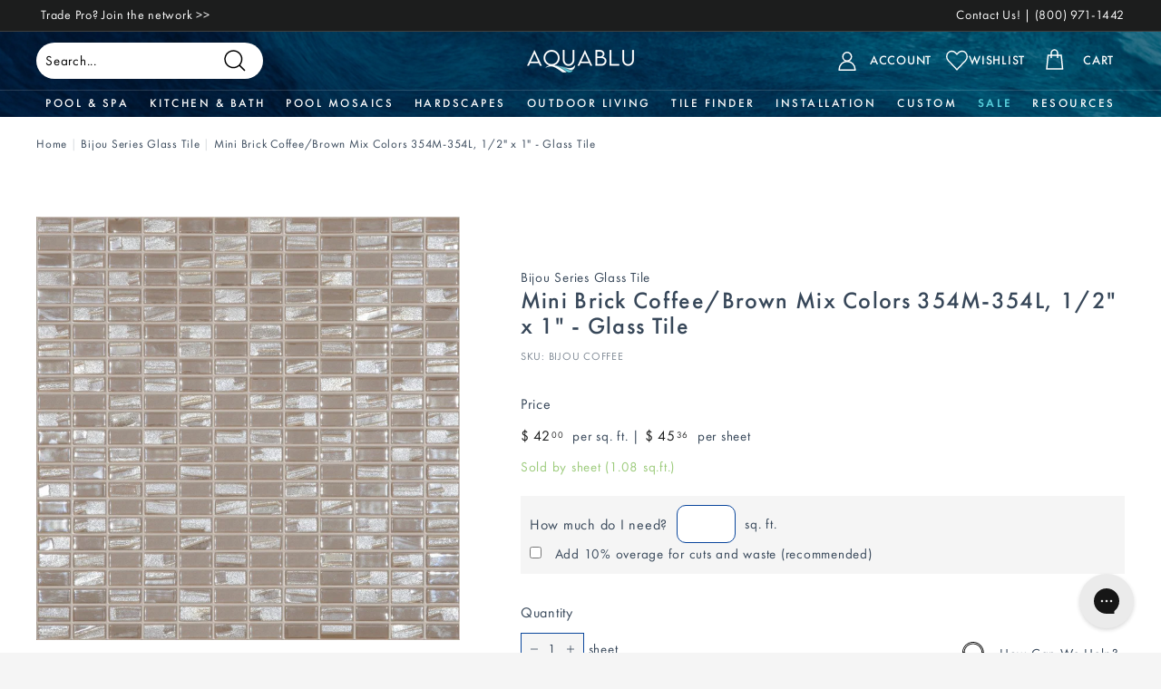

--- FILE ---
content_type: text/html; charset=utf-8
request_url: https://www.aquablumosaics.com/apps/reviews/products?url=https:/www.aquablumosaics.com/products/mini-brick-coffee-brown-mix-colors-354m-354l-1-2-x-1-glass-tile
body_size: 1970
content:
 [ { "@context": "http://schema.org",  "@type": "ProductGroup",  "@id": "https://www.aquablumosaics.com/products/mini-brick-coffee-brown-mix-colors-354m-354l-1-2-x-1-glass-tile#product_sp_schemaplus", "mainEntityOfPage": { "@type": "WebPage", "@id": "https://www.aquablumosaics.com/products/mini-brick-coffee-brown-mix-colors-354m-354l-1-2-x-1-glass-tile#webpage_sp_schemaplus", "sdDatePublished": "2026-01-23T08:26-0500", "sdPublisher": { "@context": "http://schema.org", "@type": "Organization", "@id": "https://schemaplus.io", "name": "SchemaPlus App" } }, "additionalProperty": [    { "@type": "PropertyValue", "name" : "Tags", "value": [  "category:Tile \u0026 Stone",  "collection:Bijou",  "color:Beige",  "color:Metallic",  "coverage:1.08 Sqft",  "feature:Modern Shapes",  "frost proof:Yes",  "Glass Tile",  "grout joint:1\/8\"",  "mounting type:Mesh Mounted",  "pool application:Yes",  "price per sqft:$40.00 - $49.99",  "Promo Eligible",  "shape:Rectangular",  "shape:Stacked_Rectangular",  "sold by:Sheet",  "thickness:4mm",  "Tile and Stone",  "Top Tile Picks"  ] }   ,{"@type": "PropertyValue", "name" : "Size", "value": [  "1 Sheet (1.08 Sqft)",  "Sample"  ] }   ],     "brand": { "@type": "Brand", "name": "Vidrepur",  "url": "https://www.aquablumosaics.com/collections/vendors?q=Vidrepur"  },  "category":"Glass Tile", "color": "", "depth":"", "height":"", "itemCondition":"http://schema.org/NewCondition", "logo":"", "manufacturer":"", "material": "", "model":"",  "hasVariant": [         { "@type" : "Product",  "name" : "1 Sheet (1.08 Sqft) - Mini Brick Coffee\/Brown Mix Colors 354M-354L, 1\/2\" x 1\" - Glass Tile",   "sku": "BIJOU COFFEE",   "mpn": 31886545944648,   "image": "https://schemaplus-frontend.s3.us-east-1.amazonaws.com/no-image-100-2a702f30_small.webp",     "description": "Glass Tile for Swimming Pools\nElevate your pool design with the artisan charm of the Bijou Series by Vidrepur - a luxurious collection of glass pool tile that beautifully blends traditional craftsmanship with modern aesthetics. Handcrafted in Spain using recycled glass, each pool tile in the Bijou Series is a testament to sustainability, elegance, and attention to detail. Designed to make a statement, these glass tiles feature a refined mosaic format that may be small in size, but makes a big impact in any space. The unique combination of textured, satin, and glossy finishes creates dynamic visual interest, especially when reflecting sunlight or shimmering beneath the water's surface.\nThese mesh - mounted, frost proof pool tiles aren’t just for water features - they also shine in interior spaces. From bathroom showers and kitchen backsplashes to decorative walls, the Bijou Series adds elegance and artistry wherever it’s installed. If you’re looking to infuse your space with style, sustainability, and timeless design, the Bijou Series is the perfect addition to your pool or interior design vision. Start your journey to a personal paradise today - order a sample and experience the unmatched elegance of Bijou glass pool tiles.\nReturns are not accepted for Vidrepur Glass Tile. Samples are highly encouraged to view the color, finish and texture of the glass tile if you have not seen this material in person. Shade and size variations are inherent characteristics in all mosaic and glass tile products. These variations are a trademark of hand-crafted quality and adds to the unique beauty of your individual mosaic.",  "offers": { "@type": "Offer", "url": "https://www.aquablumosaics.com/products/mini-brick-coffee-brown-mix-colors-354m-354l-1-2-x-1-glass-tile?variant=31886545944648", "@id": "31886545944648",  "inventoryLevel": { "@type": "QuantitativeValue", "value": "9999" },    "availability": "http://schema.org/InStock",     "price" : 45.36, "priceSpecification": [ { "@type": "UnitPriceSpecification", "price": 45.36, "priceCurrency": "USD" }  ],      "priceCurrency": "USD", "description": "USD-4536-$ 45.36-$ 45.36 USD-45.36", "priceValidUntil": "2030-12-21",     "itemCondition":"http://schema.org/NewCondition",  "brand": { "@type": "Brand", "name": "Vidrepur",  "url": "https://www.aquablumosaics.com/collections/vendors?q=Vidrepur"  },  "seller": { "@type": "Organization", "name": "AquaBlu Mosaics", "@id": "https://www.aquablumosaics.com#organization_sp_schemaplus" } }   },      { "@type" : "Product",  "name" : "Sample - Mini Brick Coffee\/Brown Mix Colors 354M-354L, 1\/2\" x 1\" - Glass Tile",   "sku": "BIJOU COFFEE-SAMPLE",   "mpn": 31886545977416,   "image": "https://schemaplus-frontend.s3.us-east-1.amazonaws.com/no-image-100-2a702f30_small.webp",     "description": "Glass Tile for Swimming Pools\nElevate your pool design with the artisan charm of the Bijou Series by Vidrepur - a luxurious collection of glass pool tile that beautifully blends traditional craftsmanship with modern aesthetics. Handcrafted in Spain using recycled glass, each pool tile in the Bijou Series is a testament to sustainability, elegance, and attention to detail. Designed to make a statement, these glass tiles feature a refined mosaic format that may be small in size, but makes a big impact in any space. The unique combination of textured, satin, and glossy finishes creates dynamic visual interest, especially when reflecting sunlight or shimmering beneath the water's surface.\nThese mesh - mounted, frost proof pool tiles aren’t just for water features - they also shine in interior spaces. From bathroom showers and kitchen backsplashes to decorative walls, the Bijou Series adds elegance and artistry wherever it’s installed. If you’re looking to infuse your space with style, sustainability, and timeless design, the Bijou Series is the perfect addition to your pool or interior design vision. Start your journey to a personal paradise today - order a sample and experience the unmatched elegance of Bijou glass pool tiles.\nReturns are not accepted for Vidrepur Glass Tile. Samples are highly encouraged to view the color, finish and texture of the glass tile if you have not seen this material in person. Shade and size variations are inherent characteristics in all mosaic and glass tile products. These variations are a trademark of hand-crafted quality and adds to the unique beauty of your individual mosaic.",  "offers": { "@type": "Offer", "url": "https://www.aquablumosaics.com/products/mini-brick-coffee-brown-mix-colors-354m-354l-1-2-x-1-glass-tile?variant=31886545977416", "@id": "31886545977416",  "inventoryLevel": { "@type": "QuantitativeValue", "value": "9999" },    "availability": "http://schema.org/InStock",     "price" : 6.5, "priceSpecification": [ { "@type": "UnitPriceSpecification", "price": 6.5, "priceCurrency": "USD" }  ],      "priceCurrency": "USD", "description": "USD-650-$ 6.50-$ 6.50 USD-6.50", "priceValidUntil": "2030-12-21",     "itemCondition":"http://schema.org/NewCondition",  "brand": { "@type": "Brand", "name": "Vidrepur",  "url": "https://www.aquablumosaics.com/collections/vendors?q=Vidrepur"  },  "seller": { "@type": "Organization", "name": "AquaBlu Mosaics", "@id": "https://www.aquablumosaics.com#organization_sp_schemaplus" } }   }    ],   "productGroupID":"8017504897",  "productionDate":"", "purchaseDate":"", "releaseDate":"",  "review": "",   "sku": null,   "mpn": null,  "weight": { "@type": "QuantitativeValue", "unitCode": "LBR", "value": "" }, "width":"",    "description": "Glass Tile for Swimming Pools\nElevate your pool design with the artisan charm of the Bijou Series by Vidrepur - a luxurious collection of glass pool tile that beautifully blends traditional craftsmanship with modern aesthetics. Handcrafted in Spain using recycled glass, each pool tile in the Bijou Series is a testament to sustainability, elegance, and attention to detail. Designed to make a statement, these glass tiles feature a refined mosaic format that may be small in size, but makes a big impact in any space. The unique combination of textured, satin, and glossy finishes creates dynamic visual interest, especially when reflecting sunlight or shimmering beneath the water's surface.\nThese mesh - mounted, frost proof pool tiles aren’t just for water features - they also shine in interior spaces. From bathroom showers and kitchen backsplashes to decorative walls, the Bijou Series adds elegance and artistry wherever it’s installed. If you’re looking to infuse your space with style, sustainability, and timeless design, the Bijou Series is the perfect addition to your pool or interior design vision. Start your journey to a personal paradise today - order a sample and experience the unmatched elegance of Bijou glass pool tiles.\nReturns are not accepted for Vidrepur Glass Tile. Samples are highly encouraged to view the color, finish and texture of the glass tile if you have not seen this material in person. Shade and size variations are inherent characteristics in all mosaic and glass tile products. These variations are a trademark of hand-crafted quality and adds to the unique beauty of your individual mosaic.",  "image": [      "https:\/\/www.aquablumosaics.com\/cdn\/shop\/products\/bijou_mini_brick_coffee_brown_mix_colors_354M-354L_1-2x1.jpg?v=1762187961\u0026width=600"    ,"https:\/\/www.aquablumosaics.com\/cdn\/shop\/products\/Vidrepur-Bijou-Coffee-1024-x-1024.jpg?v=1762187961\u0026width=600"    ,"https:\/\/www.aquablumosaics.com\/cdn\/shop\/products\/Vidrepur-Bijou-Coffee-2-1024-x-1024.jpg?v=1762187961\u0026width=600"      ,"https:\/\/www.aquablumosaics.com\/cdn\/shop\/products\/bijou_mini_brick_coffee_brown_mix_colors_354M-354L_1-2x1.jpg?v=1762187961\u0026width=600"    ], "name": "Mini Brick Coffee\/Brown Mix Colors 354M-354L, 1\/2\" x 1\" - Glass Tile", "url": "https://www.aquablumosaics.com/products/mini-brick-coffee-brown-mix-colors-354m-354l-1-2-x-1-glass-tile" }      ,{ "@context": "http://schema.org", "@type": "BreadcrumbList", "name": "AquaBlu Mosaics Breadcrumbs Schema by SchemaPlus", "itemListElement": [  { "@type": "ListItem", "position": 1, "item": { "@id": "https://www.aquablumosaics.com/collections", "name": "Products" } }, { "@type": "ListItem", "position": 2, "item": { "@id": "https://www.aquablumosaics.com/collections/3d-texture-pool-tile-finishes", "name": "3D Texture Pool Tile Finishes" } },  { "@type": "ListItem", "position": 3, "item": { "@id": "https://www.aquablumosaics.com/products/mini-brick-coffee-brown-mix-colors-354m-354l-1-2-x-1-glass-tile#breadcrumb_sp_schemaplus", "name": "Mini Brick Coffee\/Brown Mix Colors 354M-354L, 1\/2\" x 1\" - Glass Tile" } } ] }  ]